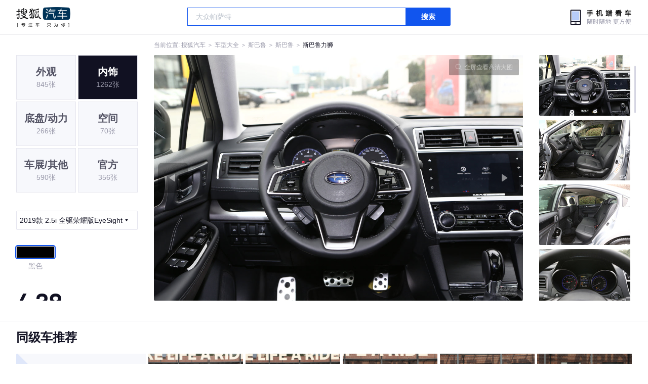

--- FILE ---
content_type: text/html;charset=UTF-8
request_url: https://db.auto.sohu.com/model_1406/picture_id_29445323
body_size: 3350
content:
<!DOCTYPE html>
<html>
<head>
    <meta charset="UTF-8" />
    <link rel="icon" href="//statics.itc.cn/web/static/images/pic/sohu-logo/favicon.ico" mce_href="/favicon.ico" type="image/x-icon">
    <meta name="viewport" content="width=device-width, initial-scale=1.0" />
    <meta name="renderer" content="webkit" />
    <title>力狮2.5i 全驱荣耀版EyeSight图片大全_斯巴鲁力狮外观图库_搜狐汽车</title>
    <meta name="keywords" content="力狮2.5i 全驱荣耀版EyeSight图片,力狮外观图片大全,力狮实拍图片">
    <meta name="description" content="力狮外观实拍高清大图！您目前浏览的是力狮2.5i 全驱荣耀版EyeSight汽车图片。另有力狮车身整体外观流线，车舱中控、座椅内饰、空间尺寸、发动机、底盘等细节图片，想了解斯巴鲁力狮图片信息，就来搜狐汽车！">
    <script type="text/javascript">
        var js_domain = "//db.auto.sohu.com";
        var model_id = 1406;
        var index = 1;
        var total_count = 65;
        var type = 2000;
        var color_id = 3530;
        var trim_id = 143164;
        var p_id = 29445323;
    </script>
    <script src="//auto.sohu.com/upload/201311mqauto/js/jquery-1.8.3.min.js"></script>
    <link rel="stylesheet" href="//s.auto.itc.cn/model2023/static/resource/dist/assets/css/HeadToLeftComp.5d4496db.css" />
    <link rel="stylesheet" href="//s.auto.itc.cn/model2023/static/resource/dist/assets/css/index.35aaafe2.css" />
    <link rel="stylesheet" href="//s.auto.itc.cn/model2023/static/enter-imageIndex.84f956ab.css" />
</head>
<body>
<style>
    .left-head-tools--logo{
        background-image: url(https://s.auto.itc.cn/pc-db/static/.output/public/_nuxt/autoLogo.CBK0EgdK.png) !important;
    }
</style>
<section class="left-head-tools-parent">
    <section class=" left-head-tools">
        <a href="https://auto.sohu.com" target="_blank" class="left-head-tools--logo">搜狐汽车</a>
        <div class="left-head-tools-search" id="PV_SEARCH">
            <ul style=" display:none" id="app-search-suggest" class="left-head-tools-search--list">
                <li class="left-head-tools-search--item">
                    <span>大众</span>cc
                </li>
            </ul>
            <input type="text" name="" placeholder="车型" id="mainSearchInput" autocomplete="off" class="left-head-tools-search--input">
            <a target="_blank" href="javascript:;" id="mainSearchBtn" class="left-head-tools-search--button">搜索</a>
        </div>

        <a href="javascript:void(0)" class="left-head-tools-wx">
            <div class="left-head-tools-wx--layer">
                <img src="https://ino.auto.itc.cn/miniprogram-icon/offical_qrcode.jpg" class="left-head-tools-wx--image">
                <h3 class="left-head-tools-wx--name">搜狐汽车小程序</h3>
                <p class="left-head-tools-wx--hint">微信扫一扫</p>
            </div>
        </a>
    </section>
</section>
<div class="head-position">
    <span class="head-position--hint">当前位置:&nbsp;</span>
    <a href="//auto.sohu.com" target="_blank" class="head-position--hint">搜狐汽车</a>
    <span class="head-position--hint">&nbsp;＞&nbsp;</span>
    <a href="//db.auto.sohu.com" target="_blank" class="head-position--hint">车型大全</a>
    <span class="head-position--hint">&nbsp;＞&nbsp;</span>
    <a href="//db.auto.sohu.com/brand_181" target="_blank" class="head-position--hint">斯巴鲁</a>
    <span class="head-position--hint">&nbsp;＞&nbsp;</span>
    <a href="//db.auto.sohu.com/subbrand_1050" target="_blank" class="head-position--hint">斯巴鲁</a>
    <span class="head-position--hint">&nbsp;＞&nbsp;</span>
    <a href="//db.auto.sohu.com/model_1406" target="_blank" class="head-position--pos">斯巴鲁力狮</a>
</div>
<section class="main-container">
    <!-- 图片落地页 -->
    <section class="image-player-container">
        <div class="left">
            <ul class="category-list">
                <a class="category-item" href="//db.auto.sohu.com/model_1406/picture_first_t1000">
                    <h3>外观</h3>
                    <span>845张</span>
                </a>
                <a class="category-item active" href="//db.auto.sohu.com/model_1406/picture_first_t2000">
                    <h3>内饰</h3>
                    <span>1262张</span>
                </a>
                <a class="category-item" href="//db.auto.sohu.com/model_1406/picture_first_t3000">
                    <h3>底盘/动力</h3>
                    <span>266张</span>
                </a>
                <a class="category-item" href="//db.auto.sohu.com/model_1406/picture_first_t4000">
                    <h3>空间</h3>
                    <span>70张</span>
                </a>
                <a class="category-item" href="//db.auto.sohu.com/model_1406/picture_first_t9000">
                    <h3>车展/其他</h3>
                    <span>590张</span>
                </a>
                <a class="category-item" href="//db.auto.sohu.com/model_1406/picture_first_t8000">
                    <h3>官方</h3>
                    <span>356张</span>
                </a>
            </ul>
                <div class="trim-list-wrapper">
                    <div class="select-input">
                        <h3>2019款 2.5i 全驱荣耀版EyeSight</h3>
                        <i class="icon-arrow icon-arrow-down"></i>
                        <section class="place-holder-layer">
                            <ul class="trim-list">
                                    <li class="trim-item">
                                        <a href="//db.auto.sohu.com/trim_151221/picture_first_t2000">
                                            <span class="checkbox-icon"><i class="checkbox-inner"></i></span>
                                            <span class="trim-name">2020款 2.5i 全驱荣耀版EyeSight</span>
                                        </a>
                                    </li>
                                    <li class="trim-item">
                                        <a href="//db.auto.sohu.com/trim_151222/picture_first_t2000">
                                            <span class="checkbox-icon"><i class="checkbox-inner"></i></span>
                                            <span class="trim-name">2020款 2.5i 荣耀限量版 EyeSight</span>
                                        </a>
                                    </li>
                                    <li class="trim-item">
                                        <a href="//db.auto.sohu.com/trim_143164/picture_first_t2000">
                                            <span class="checkbox-icon selected"><i class="checkbox-inner"></i></span>
                                            <span class="trim-name">2019款 2.5i 全驱荣耀版EyeSight</span>
                                        </a>
                                    </li>
                                    <li class="trim-item">
                                        <a href="//db.auto.sohu.com/trim_135537/picture_first_t2000">
                                            <span class="checkbox-icon"><i class="checkbox-inner"></i></span>
                                            <span class="trim-name">2017款 2.5i 全驱荣耀版EyeSight</span>
                                        </a>
                                    </li>
                                    <li class="trim-item">
                                        <a href="//db.auto.sohu.com/trim_131228/picture_first_t2000">
                                            <span class="checkbox-icon"><i class="checkbox-inner"></i></span>
                                            <span class="trim-name">2016款 2.5i 全驱荣耀版</span>
                                        </a>
                                    </li>
                                    <li class="trim-item">
                                        <a href="//db.auto.sohu.com/trim_131230/picture_first_t2000">
                                            <span class="checkbox-icon"><i class="checkbox-inner"></i></span>
                                            <span class="trim-name">2016款 2.0DIT 全驱极致版</span>
                                        </a>
                                    </li>
                                    <li class="trim-item">
                                        <a href="//db.auto.sohu.com/trim_125232/picture_first_t2000">
                                            <span class="checkbox-icon"><i class="checkbox-inner"></i></span>
                                            <span class="trim-name">2014款 2.5i 雅尚精英版</span>
                                        </a>
                                    </li>
                                    <li class="trim-item">
                                        <a href="//db.auto.sohu.com/trim_125231/picture_first_t2000">
                                            <span class="checkbox-icon"><i class="checkbox-inner"></i></span>
                                            <span class="trim-name">2014款 2.5i 雅尚智能版</span>
                                        </a>
                                    </li>
                                    <li class="trim-item">
                                        <a href="//db.auto.sohu.com/trim_120121/picture_first_t2000">
                                            <span class="checkbox-icon"><i class="checkbox-inner"></i></span>
                                            <span class="trim-name">2013款 2.5i-X 精英版</span>
                                        </a>
                                    </li>
                                    <li class="trim-item">
                                        <a href="//db.auto.sohu.com/trim_120120/picture_first_t2000">
                                            <span class="checkbox-icon"><i class="checkbox-inner"></i></span>
                                            <span class="trim-name">2013款 2.5i-X 豪华版</span>
                                        </a>
                                    </li>
                                    <li class="trim-item">
                                        <a href="//db.auto.sohu.com/trim_114054/picture_first_t2000">
                                            <span class="checkbox-icon"><i class="checkbox-inner"></i></span>
                                            <span class="trim-name">2010款 2.0i 豪华版</span>
                                        </a>
                                    </li>
                                    <li class="trim-item">
                                        <a href="//db.auto.sohu.com/trim_114066/picture_first_t2000">
                                            <span class="checkbox-icon"><i class="checkbox-inner"></i></span>
                                            <span class="trim-name">2010款 2.0i S package 运动导航版</span>
                                        </a>
                                    </li>
                                    <li class="trim-item">
                                        <a href="//db.auto.sohu.com/trim_114070/picture_first_t2000">
                                            <span class="checkbox-icon"><i class="checkbox-inner"></i></span>
                                            <span class="trim-name">2010款 2.5i 豪华导航版</span>
                                        </a>
                                    </li>
                                    <li class="trim-item">
                                        <a href="//db.auto.sohu.com/trim_114071/picture_first_t2000">
                                            <span class="checkbox-icon"><i class="checkbox-inner"></i></span>
                                            <span class="trim-name">2010款 2.5GT 豪华版</span>
                                        </a>
                                    </li>
                                    <li class="trim-item">
                                        <a href="//db.auto.sohu.com/trim_114072/picture_first_t2000">
                                            <span class="checkbox-icon"><i class="checkbox-inner"></i></span>
                                            <span class="trim-name">2010款 2.5GT 豪华导航版</span>
                                        </a>
                                    </li>
                                    <li class="trim-item">
                                        <a href="//db.auto.sohu.com/trim_105272/picture_first_t2000">
                                            <span class="checkbox-icon"><i class="checkbox-inner"></i></span>
                                            <span class="trim-name">2006款 Legacy Kombi 3.0i 手自一体</span>
                                        </a>
                                    </li>
                            </ul>
                        </section>
                    </div>
                </div>
            <ul class="theme-list">
                        <a class="theme-item" href="//db.auto.sohu.com/model_1406/picture_first_c3530">
                            <div class="inner">
                                <i style="background: #000000"></i>
                            </div>
                            <div  class="outer active">
                            </div>
                            <span>黑色</span>
                        </a>
            </ul>
            <div class="car-rate-contaienr">
                <h3 class="score">4.38</h3>
                <div class="hot-rate">
                    <i class="font-icon"></i>
                    <div class="star-wrapper">
                        <div class="highlight-star-wrapper">
                            <div class="highlight-star">
                                <i class="star-icon"></i>
                                <i class="star-icon"></i>
                                <i class="star-icon"></i>
                                <i class="star-icon"></i>
                                <i class="star-icon"></i>
                            </div>
                        </div>
                        <i class="off-star-icon"></i>
                        <i class="off-star-icon"></i>
                        <i class="off-star-icon"></i>
                        <i class="off-star-icon"></i>
                        <i class="off-star-icon"></i>
                    </div>
                </div>
                <div class="text-rate">
                    <ul>
                            <li>·外观表现一般，低于90%同级车</li>
                            <li>·内饰表现一般，低于72%同级车</li>
                            <li>·空间表现一般，低于64%同级车</li>
                    </ul>
                </div>
            </div>
        </div>
        <div id="albumPlayerSwpiper" class="swiper middle">
            <div class="full-screen-btn">
                <i class="zoom-icon"></i>
                <span>全屏查看高清大图</span>
            </div>
            <div class="btn-exit-full-screen"></div>

            <div class="swiper-button-prev"><div class="wrapper"><i></i></div></div>
            <div class="swiper-button-next"><div class="wrapper"><i></i></div></div>
            <ul class="swiper-wrapper big-pic-album-list">
                <li class="swiper-slide big-pic-album-item" data-pid="29445324" data-index="1">
                    <img src="//s.auto.itc.cn/model2023/static/placeholder-image.png" data-src="https://m3.auto.itc.cn/c_zoom,w_1200,q_mini/29445324.JPG" alt="" />
                </li>
                <li class="swiper-slide big-pic-album-item" data-pid="29445323" data-index="2">
                    <img src="//s.auto.itc.cn/model2023/static/placeholder-image.png" data-src="https://m3.auto.itc.cn/c_zoom,w_1200,q_mini/29445323.JPG" alt="" />
                </li>
                <li class="swiper-slide big-pic-album-item" data-pid="29445322" data-index="3">
                    <img src="//s.auto.itc.cn/model2023/static/placeholder-image.png" data-src="https://m3.auto.itc.cn/c_zoom,w_1200,q_mini/29445322.JPG" alt="" />
                </li>
                <li class="swiper-slide big-pic-album-item" data-pid="29445321" data-index="4">
                    <img src="//s.auto.itc.cn/model2023/static/placeholder-image.png" data-src="https://m3.auto.itc.cn/c_zoom,w_1200,q_mini/29445321.JPG" alt="" />
                </li>
                <li class="swiper-slide big-pic-album-item" data-pid="29445320" data-index="5">
                    <img src="//s.auto.itc.cn/model2023/static/placeholder-image.png" data-src="https://m3.auto.itc.cn/c_zoom,w_1200,q_mini/29445320.JPG" alt="" />
                </li>
                <li class="swiper-slide big-pic-album-item" data-pid="29445319" data-index="6">
                    <img src="//s.auto.itc.cn/model2023/static/placeholder-image.png" data-src="https://m3.auto.itc.cn/c_zoom,w_1200,q_mini/29445319.JPG" alt="" />
                </li>
                <li class="swiper-slide big-pic-album-item" data-pid="29445318" data-index="7">
                    <img src="//s.auto.itc.cn/model2023/static/placeholder-image.png" data-src="https://m3.auto.itc.cn/c_zoom,w_1200,q_mini/29445318.JPG" alt="" />
                </li>
                <li class="swiper-slide big-pic-album-item" data-pid="29445317" data-index="8">
                    <img src="//s.auto.itc.cn/model2023/static/placeholder-image.png" data-src="https://m3.auto.itc.cn/c_zoom,w_1200,q_mini/29445317.JPG" alt="" />
                </li>
                <li class="swiper-slide big-pic-album-item" data-pid="29445316" data-index="9">
                    <img src="//s.auto.itc.cn/model2023/static/placeholder-image.png" data-src="https://m3.auto.itc.cn/c_zoom,w_1200,q_mini/29445316.JPG" alt="" />
                </li>
                <li class="swiper-slide big-pic-album-item" data-pid="29445315" data-index="10">
                    <img src="//s.auto.itc.cn/model2023/static/placeholder-image.png" data-src="https://m3.auto.itc.cn/c_zoom,w_1200,q_mini/29445315.JPG" alt="" />
                </li>
            </ul>
        </div>
        <div id="thumbPlayerSwpiper" class="swiper right">
            <ul class="swiper-wrapper thumb-list">
                <li class="swiper-slide thumb-item " data-pid="29445324" data-index="1">
                    <img src="//s.auto.itc.cn/model2023/static/placeholder-image.png" data-src="//m1.auto.itc.cn/c_fill,w_180,h_120,q_mini/29445324.JPG" alt="" />
                </li>
                <li class="swiper-slide thumb-item  active" data-pid="29445323" data-index="2">
                    <img src="//s.auto.itc.cn/model2023/static/placeholder-image.png" data-src="//m1.auto.itc.cn/c_fill,w_180,h_120,q_mini/29445323.JPG" alt="" />
                </li>
                <li class="swiper-slide thumb-item " data-pid="29445322" data-index="3">
                    <img src="//s.auto.itc.cn/model2023/static/placeholder-image.png" data-src="//m1.auto.itc.cn/c_fill,w_180,h_120,q_mini/29445322.JPG" alt="" />
                </li>
                <li class="swiper-slide thumb-item " data-pid="29445321" data-index="4">
                    <img src="//s.auto.itc.cn/model2023/static/placeholder-image.png" data-src="//m1.auto.itc.cn/c_fill,w_180,h_120,q_mini/29445321.JPG" alt="" />
                </li>
                <li class="swiper-slide thumb-item " data-pid="29445320" data-index="5">
                    <img src="//s.auto.itc.cn/model2023/static/placeholder-image.png" data-src="//m1.auto.itc.cn/c_fill,w_180,h_120,q_mini/29445320.JPG" alt="" />
                </li>
                <li class="swiper-slide thumb-item " data-pid="29445319" data-index="6">
                    <img src="//s.auto.itc.cn/model2023/static/placeholder-image.png" data-src="//m1.auto.itc.cn/c_fill,w_180,h_120,q_mini/29445319.JPG" alt="" />
                </li>
                <li class="swiper-slide thumb-item " data-pid="29445318" data-index="7">
                    <img src="//s.auto.itc.cn/model2023/static/placeholder-image.png" data-src="//m1.auto.itc.cn/c_fill,w_180,h_120,q_mini/29445318.JPG" alt="" />
                </li>
                <li class="swiper-slide thumb-item " data-pid="29445317" data-index="8">
                    <img src="//s.auto.itc.cn/model2023/static/placeholder-image.png" data-src="//m1.auto.itc.cn/c_fill,w_180,h_120,q_mini/29445317.JPG" alt="" />
                </li>
                <li class="swiper-slide thumb-item " data-pid="29445316" data-index="9">
                    <img src="//s.auto.itc.cn/model2023/static/placeholder-image.png" data-src="//m1.auto.itc.cn/c_fill,w_180,h_120,q_mini/29445316.JPG" alt="" />
                </li>
                <li class="swiper-slide thumb-item " data-pid="29445315" data-index="10">
                    <img src="//s.auto.itc.cn/model2023/static/placeholder-image.png" data-src="//m1.auto.itc.cn/c_fill,w_180,h_120,q_mini/29445315.JPG" alt="" />
                </li>
            </ul>
        </div>
    </section>

    <!-- 同级车推荐 -->
    <section class="same-car-recommended-container">
        <h3 class="headline">同级车推荐</h3>
        <ul class="recommend-list">
            <li class="car-trim">
                <div class="car-trim-bg">
                    <img src="//p3.dcarimg.com/img/motor-img/239f8444312ec9c95303e64511c22d0f~1200x0.webp" alt="" />
                </div>
                <div class="car-trim-info">
                    <h3>4.26</h3>
                    <p>宝马 320i</p>
                    <span>29.99-39.99万</span>
                </div>
            </li>
            <li class="car-trim-pic">
                <a href="">
                    <img src="//m1.auto.itc.cn/c_zoom,w_500/29914177.JPG" alt="" />
                </a>
            </li>
            <li class="car-trim-pic">
                <a href="">
                    <img src="//m1.auto.itc.cn/c_zoom,w_500/29914176.JPG" alt="" />
                </a>
            </li>
            <li class="car-trim-pic">
                <a href="">
                    <img src="//m1.auto.itc.cn/c_zoom,w_500/29914175.JPG" alt="" />
                </a>
            </li>
            <li class="car-trim-pic">
                <a href="">
                    <img src="//m1.auto.itc.cn/c_zoom,w_500/29914174.JPG" alt="" />
                </a>
            </li>
            <li class="car-trim-pic">
                <a href="">
                    <img src="//m1.auto.itc.cn/c_zoom,w_500/29914173.JPG" alt="" />
                </a>
            </li>
        </ul>
    </section>
</section>
<script src="//s.auto.itc.cn/model2023/static/enter-imageIndex.bee238f2.js"></script>
<script type="text/javascript" language="javascript" src="//js.sohu.com/pv.js"></script>
<script type="text/javascript">
    var _atmc = _atmc || {};
    _atmc.tid = "84db345b"; // 跟踪id
    _atmc.p = "web"; // 平台

    (function () {
        var ma = document.createElement("script");
        ma.type = "text/javascript";
        ma.async = true;
        ma.src = "//s.auto.itc.cn/pensieve/tracking.min.js";
        var s = document.getElementsByTagName("script")[0];
        s.parentNode.insertBefore(ma, s);
    })();
</script>
</body>
</html>
